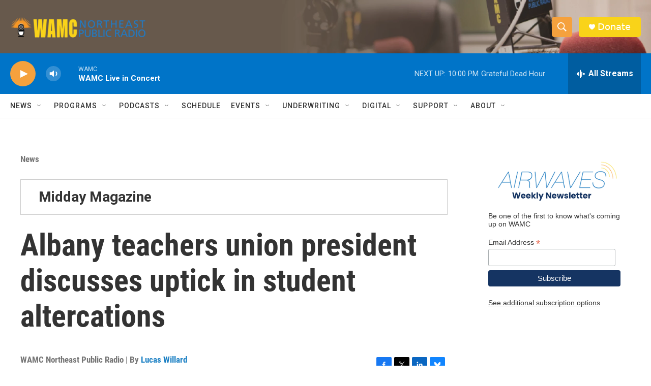

--- FILE ---
content_type: text/html; charset=utf-8
request_url: https://www.google.com/recaptcha/api2/aframe
body_size: 267
content:
<!DOCTYPE HTML><html><head><meta http-equiv="content-type" content="text/html; charset=UTF-8"></head><body><script nonce="AF7wVaPJZKimaRcedlOzEg">/** Anti-fraud and anti-abuse applications only. See google.com/recaptcha */ try{var clients={'sodar':'https://pagead2.googlesyndication.com/pagead/sodar?'};window.addEventListener("message",function(a){try{if(a.source===window.parent){var b=JSON.parse(a.data);var c=clients[b['id']];if(c){var d=document.createElement('img');d.src=c+b['params']+'&rc='+(localStorage.getItem("rc::a")?sessionStorage.getItem("rc::b"):"");window.document.body.appendChild(d);sessionStorage.setItem("rc::e",parseInt(sessionStorage.getItem("rc::e")||0)+1);localStorage.setItem("rc::h",'1769996086865');}}}catch(b){}});window.parent.postMessage("_grecaptcha_ready", "*");}catch(b){}</script></body></html>